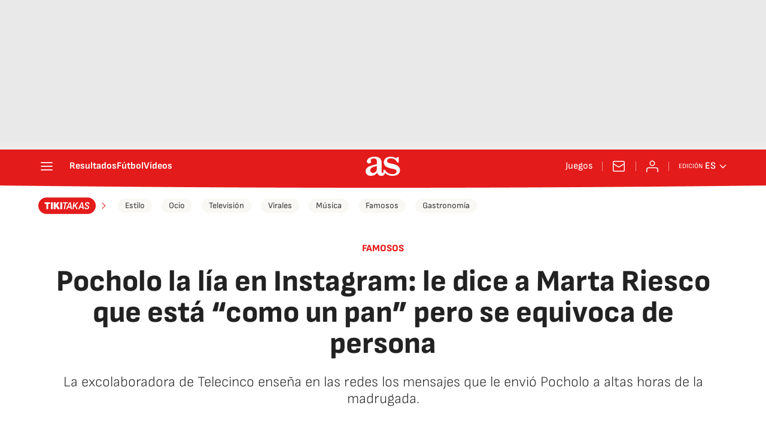

--- FILE ---
content_type: image/svg+xml
request_url: https://static.as.com/dist/resources/images/v2/logos/section-header/as-tikitakas.svg
body_size: 2433
content:
<svg width="98" height="28" viewBox="0 0 98 28" fill="none" xmlns="http://www.w3.org/2000/svg">
<path d="M53.4382 9.865C53.4735 10.2894 53.5149 10.714 53.562 11.1384C53.6092 11.5628 53.6562 11.9755 53.7033 12.3763L54.1376 15.6313H50.8706L52.3415 12.3763C52.5184 11.9519 52.6955 11.5331 52.8724 11.1204C53.0492 10.7078 53.2202 10.2894 53.3852 9.865H53.4382Z" fill="#E41B1B"/>
<path d="M73.6238 9.865C73.6592 10.2894 73.7005 10.714 73.7477 11.1384C73.7948 11.5629 73.8424 11.9755 73.8895 12.3763L74.3233 15.6313H71.0563L72.5272 12.3763C72.7041 11.9518 72.8812 11.5331 73.0581 11.1204C73.2349 10.7078 73.4059 10.2894 73.5709 9.865H73.6238Z" fill="#E41B1B"/>
<path fill-rule="evenodd" clip-rule="evenodd" d="M83.0674 0.032959C90.7811 0.0330706 97.0345 6.28629 97.0345 14C97.0345 21.7137 90.7811 27.967 83.0674 27.9671H13.9671C6.25327 27.9671 0 21.7138 0 14C0 6.28622 6.25326 0.0329592 13.9671 0.032959H83.0674ZM82.8164 7.97236C81.5783 7.97236 80.6051 8.25527 79.8975 8.82129C79.1902 9.38726 78.8364 10.1831 78.8364 11.2088C78.8364 11.645 78.8953 12.0344 79.0132 12.3763C79.1429 12.7065 79.3375 13.0013 79.5969 13.2607C79.8681 13.5201 80.21 13.7618 80.6226 13.9858L82.5153 15.0295C82.8455 15.2064 83.1052 15.3716 83.2938 15.5249C83.4825 15.6782 83.6183 15.8491 83.7008 16.0378C83.7834 16.2146 83.8241 16.4269 83.8241 16.6745C83.8241 17.1933 83.6414 17.5883 83.2758 17.8595C82.9103 18.1307 82.362 18.2665 81.6309 18.2665C80.9706 18.2665 80.4635 18.1307 80.1098 17.8595C79.7562 17.5765 79.6383 17.1107 79.7562 16.4623C79.7915 16.3209 79.7326 16.2501 79.5795 16.25H78.1288C77.9991 16.25 77.9283 16.3151 77.9165 16.4448C77.6689 17.6475 77.8635 18.532 78.5003 19.098C79.1489 19.6522 80.1396 19.9295 81.4721 19.9295C82.8753 19.9294 83.9426 19.6346 84.6736 19.0451C85.4047 18.4437 85.7703 17.5944 85.7703 16.4977C85.7702 16.0496 85.7052 15.6546 85.5755 15.3127C85.4458 14.9707 85.2393 14.6641 84.9562 14.3928C84.6732 14.1099 84.2958 13.8444 83.8241 13.5968L81.9315 12.5531C81.6605 12.3999 81.4367 12.2526 81.2599 12.1112C81.083 11.9579 80.9529 11.7988 80.8703 11.6338C80.7996 11.457 80.7645 11.2622 80.7645 11.05C80.7645 10.6019 80.9297 10.2539 81.2599 10.0063C81.6018 9.74695 82.0795 9.6173 82.6926 9.6173C83.3174 9.61734 83.789 9.75267 84.1073 10.0238C84.4375 10.295 84.5671 10.7375 84.4963 11.3506C84.4728 11.492 84.526 11.5628 84.6556 11.5629H86.1767C86.271 11.5629 86.3361 11.4921 86.3715 11.3506C86.513 10.5842 86.4598 9.95326 86.2122 9.45799C85.9646 8.96273 85.5458 8.59099 84.9562 8.34336C84.3785 8.09582 83.6652 7.97238 82.8164 7.97236ZM10.8507 8.14913C10.6739 8.14919 10.5855 8.23749 10.5855 8.41428V10.6605C10.5855 10.8255 10.6739 10.9081 10.8507 10.9082H13.5219V19.4695C13.5219 19.6463 13.5984 19.7346 13.7515 19.7347H16.4582C16.6349 19.7346 16.7233 19.6462 16.7234 19.4695V10.9082H19.3766C19.5416 10.9081 19.6243 10.8255 19.6243 10.6605V8.41428C19.6242 8.23746 19.5416 8.14915 19.3766 8.14913H10.8507ZM21.464 8.14913C21.2871 8.14913 21.1988 8.23743 21.1988 8.41428V19.4695C21.1989 19.6463 21.2872 19.7347 21.464 19.7347H24.1526C24.3176 19.7347 24.4003 19.6463 24.4003 19.4695V8.41428C24.4003 8.23747 24.3176 8.14916 24.1526 8.14913H21.464ZM26.257 8.14913C26.0801 8.14913 25.9913 8.23743 25.9913 8.41428V19.4695C25.9913 19.6463 26.0801 19.7347 26.257 19.7347H28.9456C29.1105 19.7346 29.1927 19.6462 29.1928 19.4695V16.728L30.2365 15.4365L32.3414 19.5579C32.4003 19.6758 32.5006 19.7346 32.642 19.7347H35.897C35.9911 19.7346 36.0558 19.7052 36.0912 19.6463C36.1266 19.5873 36.1209 19.5104 36.0737 19.4161L32.4478 12.8892L35.6313 8.4672C35.6902 8.37289 35.7021 8.29646 35.6667 8.23751C35.6431 8.17855 35.5843 8.14913 35.49 8.14913H32.2884C32.1587 8.14913 32.0586 8.20231 31.9878 8.30844L30.3429 10.6075C30.0952 10.9967 29.8768 11.3803 29.6882 11.7576C29.4996 12.1348 29.3229 12.4944 29.1579 12.8363H29.1044C29.1398 12.4943 29.1635 12.1288 29.1753 11.7396C29.1871 11.3388 29.1928 10.9674 29.1928 10.6256V8.41428C29.1928 8.23753 29.1105 8.14922 28.9456 8.14913H26.257ZM37.4939 8.14913C37.317 8.14913 37.2282 8.23743 37.2282 8.41428V19.4695C37.2283 19.6463 37.3171 19.7347 37.4939 19.7347H40.1826C40.3475 19.7346 40.4302 19.6462 40.4303 19.4695V8.41428C40.4302 8.23751 40.3475 8.1492 40.1826 8.14913H37.4939ZM42.1036 8.14913C41.9741 8.14921 41.8975 8.21387 41.8739 8.34336L41.6616 9.68769C41.6499 9.74664 41.6617 9.79416 41.6971 9.82954C41.7442 9.86483 41.7975 9.88246 41.8564 9.88246H44.7219L43.1827 19.5225C43.171 19.6639 43.2299 19.7346 43.3595 19.7347H44.8632C44.9811 19.7347 45.0518 19.6639 45.0754 19.5225L46.6145 9.88246H49.4974C49.6153 9.88246 49.686 9.8174 49.7096 9.68769L49.9044 8.34336C49.9279 8.27274 49.9217 8.22561 49.8864 8.20205C49.851 8.16674 49.804 8.14913 49.7451 8.14913H42.1036ZM52.6247 8.14913C52.5304 8.14913 52.4596 8.21381 52.4125 8.34336L47.0526 19.5399C47.0408 19.5989 47.047 19.6464 47.0706 19.6818C47.0824 19.717 47.1177 19.7347 47.1765 19.7347H48.8569C48.963 19.7347 49.0456 19.6696 49.1046 19.5399L50.1597 17.2053H54.3471L54.6586 19.5399C54.6822 19.6696 54.7473 19.7347 54.8534 19.7347H56.5338C56.6634 19.7346 56.7162 19.6639 56.6926 19.5225L54.8883 8.34336C54.8765 8.21383 54.8119 8.14916 54.6941 8.14913H52.6247ZM59.6333 8.14913C59.5155 8.14913 59.4447 8.21381 59.4211 8.34336L57.6523 19.5225C57.6287 19.664 57.6876 19.7347 57.8291 19.7347H59.3322C59.4501 19.7347 59.5213 19.664 59.5449 19.5225L60.0932 16.1442L61.8795 14.3574L64.1257 19.5399C64.1846 19.6696 64.2673 19.7346 64.3734 19.7347H66.1422C66.2129 19.7347 66.2605 19.7171 66.284 19.6818C66.3076 19.6346 66.3076 19.5814 66.284 19.5225L63.3831 12.9427L67.6987 8.37882C67.7577 8.31986 67.7753 8.26667 67.7517 8.21951C67.7398 8.17259 67.6988 8.14918 67.6284 8.14913H65.7357C65.6178 8.14913 65.5233 8.19616 65.4526 8.29043L62.4633 11.4216C62.1331 11.7753 61.797 12.1466 61.455 12.5357C61.1131 12.9248 60.7826 13.3022 60.4642 13.6677H60.4468C60.5175 13.2669 60.5883 12.8718 60.659 12.4827C60.7298 12.0937 60.7948 11.6986 60.8538 11.2977L61.3312 8.34336C61.3547 8.21383 61.2957 8.14917 61.1544 8.14913H59.6333ZM72.8104 8.14913C72.7161 8.14913 72.6453 8.21378 72.5981 8.34336L67.2388 19.5399C67.227 19.5989 67.2327 19.6464 67.2563 19.6818C67.2681 19.7171 67.3038 19.7347 67.3627 19.7347H69.0425C69.1487 19.7347 69.2313 19.6696 69.2902 19.5399L70.3454 17.2053H74.5333L74.8443 19.5399C74.8679 19.6696 74.933 19.7347 75.0391 19.7347H76.7195C76.8491 19.7347 76.9024 19.6639 76.8788 19.5225L75.0745 8.34336C75.0627 8.21378 74.9976 8.14913 74.8798 8.14913H72.8104Z" fill="#E41B1B"/>
</svg>


--- FILE ---
content_type: application/x-javascript;charset=utf-8
request_url: https://smetrics.as.com/id?d_visid_ver=5.4.0&d_fieldgroup=A&mcorgid=2387401053DB208C0A490D4C%40AdobeOrg&mid=66904411162937081508594365610022444676&ts=1769319440970
body_size: -37
content:
{"mid":"66904411162937081508594365610022444676"}